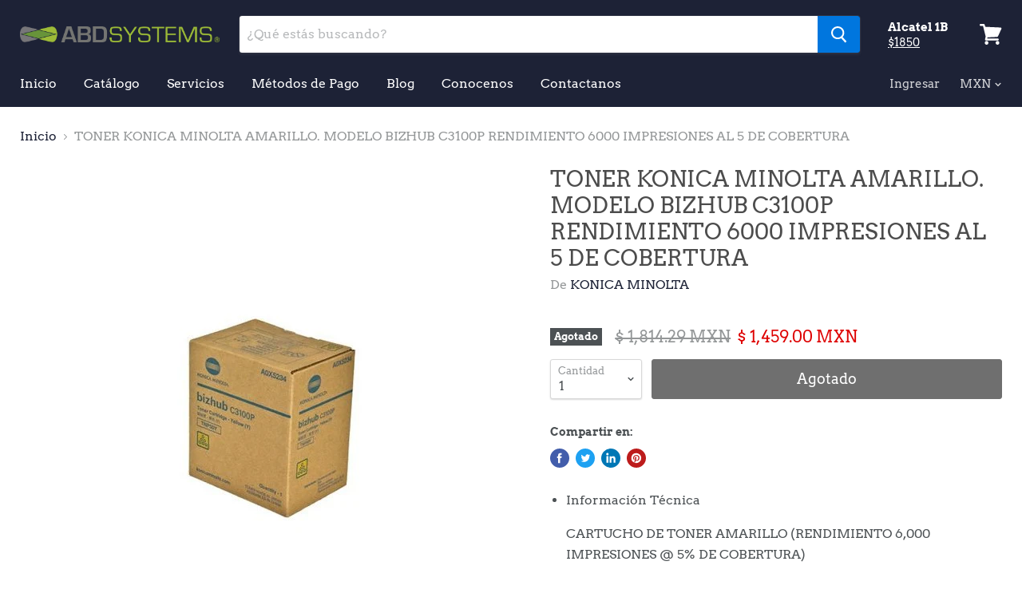

--- FILE ---
content_type: text/html; charset=utf-8
request_url: https://abdsystems.shop/products/a0x5234?view=_recently-viewed
body_size: 1379
content:


































<li
  class="productgrid--item  imagestyle--large    productitem--sale  productitem--emphasis  product-recently-viewed-card"
  data-product-item
  data-product-quickshop-url="/products/a0x5234"
  data-quickshop-settings-sha256="aa377974888f8984d42c12f0f3d1772b7223c4a50988d049476041da7d3152d4"
  data-quickshop-product-sha256="2bb6d37b803426777fc7702d61488e7cc6bd109f9c03fc888574333acaba69b7"
  
    data-recently-viewed-card
  
>
  <div class="productitem" data-product-item-content>
    <div class="product-recently-viewed-card-time" data-product-handle="a0x5234">
      <button
        class="product-recently-viewed-card-remove"
        aria-label="close"
        data-remove-recently-viewed
      >
        <svg
  aria-hidden="true"
  focusable="false"
  role="presentation"
  width="10"
  height="10"
  viewBox="0 0 10 10"
  xmlns="http://www.w3.org/2000/svg"
>
  <path d="M6.08785659,5 L9.77469752,1.31315906 L8.68684094,0.225302476 L5,3.91214341 L1.31315906,0.225302476 L0.225302476,1.31315906 L3.91214341,5 L0.225302476,8.68684094 L1.31315906,9.77469752 L5,6.08785659 L8.68684094,9.77469752 L9.77469752,8.68684094 L6.08785659,5 Z"></path>
</svg>
      </button>
    </div>
    <a class="productitem--image-link" href="/products/a0x5234" tabindex="-1">
      <figure class="productitem--image" data-product-item-image>
        
          
          

  
    <noscript data-rimg-noscript>
      <img
        
          src="//abdsystems.shop/cdn/shop/products/product_thumb_keepratio_2_8_424x450.jpg?v=1571255452"
        

        alt="TONER KONICA MINOLTA AMARILLO. MODELO BIZHUB C3100P RENDIMIENTO 6000 IMPRESIONES AL 5 DE COBERTURA - ABD Systems"
        data-rimg="noscript"
        srcset="//abdsystems.shop/cdn/shop/products/product_thumb_keepratio_2_8_424x450.jpg?v=1571255452 1x"
        
        
        
      >
    </noscript>
  

  <img
    
      src="//abdsystems.shop/cdn/shop/products/product_thumb_keepratio_2_8_424x450.jpg?v=1571255452"
    
    alt="TONER KONICA MINOLTA AMARILLO. MODELO BIZHUB C3100P RENDIMIENTO 6000 IMPRESIONES AL 5 DE COBERTURA - ABD Systems"

    
      data-rimg="lazy"
      data-rimg-scale="1"
      data-rimg-template="//abdsystems.shop/cdn/shop/products/product_thumb_keepratio_2_8_{size}.jpg?v=1571255452"
      data-rimg-max="424x450"
      data-rimg-crop=""
      
      srcset="data:image/svg+xml;utf8,<svg%20xmlns='http://www.w3.org/2000/svg'%20width='424'%20height='450'></svg>"
    

    
    
    
  >



  <div data-rimg-canvas></div>


        

        
<span class="productitem--badge badge--soldout">
    Agotado
  </span>
      </figure>
    </a><div class="productitem--info">
      
        
<div class="productitem--price ">
  <div
    class="price--compare-at visible"
    data-price-compare-at
  >
      <span class="visually-hidden">Precio Original</span>
      <span class="money">
        $ 1,814.29
      </span>
    
  </div>

  <div class="price--main" data-price>
      
        <span class="visually-hidden">Precio actual</span>
      
      <span class="money">
        $ 1,459.00
      </span>
    
  </div>
</div>


      

      <h2 class="productitem--title">
        <a href="/products/a0x5234">
          TONER KONICA MINOLTA AMARILLO. MODELO BIZHUB C3100P RENDIMIENTO 6000 IMPRESIONES AL 5 DE COBERTURA
        </a>
      </h2>

      
        <span class="productitem--vendor">
          KONICA MINOLTA
        </span>
      

      

      
        <div class="productitem--ratings">
          <span class="shopify-product-reviews-badge" data-id="4035005120621">
            <span class="spr-badge">
              <span class="spr-starrating spr-badge-starrating">
                <i class="spr-icon spr-icon-star-empty"></i>
                <i class="spr-icon spr-icon-star-empty"></i>
                <i class="spr-icon spr-icon-star-empty"></i>
                <i class="spr-icon spr-icon-star-empty"></i>
                <i class="spr-icon spr-icon-star-empty"></i>
              </span>
            </span>
          </span>
        </div>
      

      
        <div class="productitem--description">
          <p>

Información Técnica
CARTUCHO DE TONER AMARILLO (RENDIMIENTO 6,000 IMPRESIONES @ 5% DE COBERTURA)


Información Comercial
KONICA MINOLTA DESARROLL...</p>

          
            <a
              href="/products/a0x5234"
              class="productitem--link"
            >
              Ver todos los Detalles
            </a>
          
        </div>
      
    </div>

    
      
      
      

      
      

      

      

      <div class="productitem--actions" data-product-actions>
        

        
          <div class="productitem--action">
            <button
              class="productitem--action-trigger button-secondary"
              data-quickshop-full
              type="button"
            >
              Compra Rápida
            </button>
          </div>
        

        
          <div class="productitem--action">
            <button
              class="productitem--action-trigger productitem--action-atc button-primary disabled"
              type="button"
              aria-label="Agotado"
              
                data-quick-buy
              
              data-variant-id="29922960670829"
              disabled
            >
              <span class="atc-button--text">
                Agotado
              </span>
              <span class="atc-button--icon"><svg
  aria-hidden="true"
  focusable="false"
  role="presentation"
  width="26"
  height="26"
  viewBox="0 0 26 26"
  xmlns="http://www.w3.org/2000/svg"
>
  <g fill-rule="nonzero" fill="currentColor">
    <path d="M13 26C5.82 26 0 20.18 0 13S5.82 0 13 0s13 5.82 13 13-5.82 13-13 13zm0-3.852a9.148 9.148 0 1 0 0-18.296 9.148 9.148 0 0 0 0 18.296z" opacity=".29"/><path d="M13 26c7.18 0 13-5.82 13-13a1.926 1.926 0 0 0-3.852 0A9.148 9.148 0 0 1 13 22.148 1.926 1.926 0 0 0 13 26z"/>
  </g>
</svg></span>
            </button>
          </div>
        

      </div>
    
  </div>

  
    <script type="application/json" data-quick-buy-settings>
      {
        "cart_redirection": false,
        "money_format": "$ {{amount}}"
      }
    </script>
  
</li>

